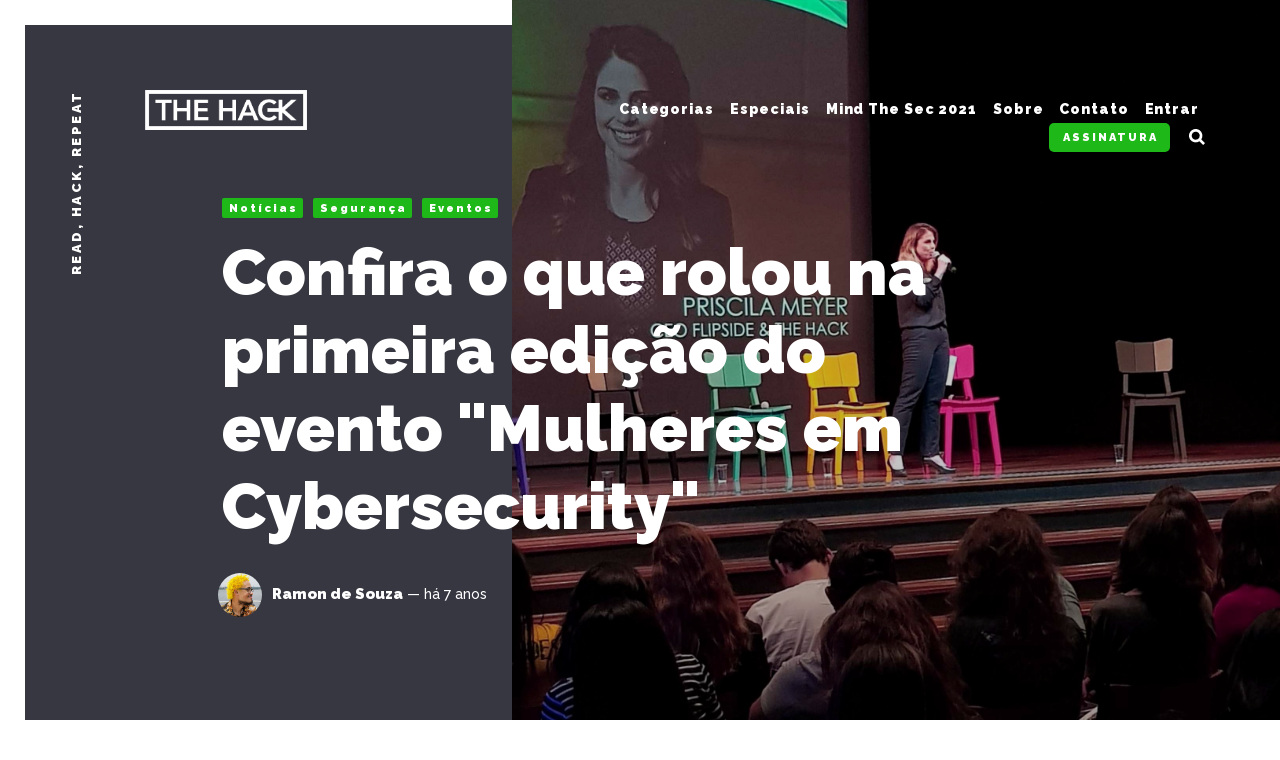

--- FILE ---
content_type: text/html; charset=utf-8
request_url: https://thehack.com.br/confira-o-que-rolou-na-primeira-edicao-do-evento-mulheres-em-cybersecurity/
body_size: 13331
content:
<!DOCTYPE html>
<html lang="pt">
	<head>
		<meta charset="utf-8">
		<meta http-equiv="X-UA-Compatible" content="IE=edge">
		<title>Confira o que rolou no evento &quot;Mulheres em Cybersecurity&quot;</title>
		<meta name="HandheldFriendly" content="True">
		<meta name="viewport" content="width=device-width, initial-scale=1">
		<link rel="preconnect" href="https://fonts.gstatic.com">
<link href="https://fonts.googleapis.com/css2?family=Raleway:ital,wght@0,500;0,700;0,900;1,500;1,700;1,900&display=swap" rel="stylesheet">		<link rel="stylesheet" type="text/css" href="https://thehack.com.br/assets/css/screen.css?v=9eb5ae4b4f">
		<meta name="description" content="No dia 18 de junho, profissionais inspiradoras se reuniram para dar detalhes sobre suas trajetórias profissionais.">
    <link rel="icon" href="https://thehack.com.br/content/images/size/w256h256/2021/08/favicon.png" type="image/png">
    <link rel="canonical" href="https://thehack.com.br/confira-o-que-rolou-na-primeira-edicao-do-evento-mulheres-em-cybersecurity/">
    <meta name="referrer" content="no-referrer-when-downgrade">
    
    <meta property="og:site_name" content="The Hack">
    <meta property="og:type" content="article">
    <meta property="og:title" content="Confira o que rolou no evento &quot;Mulheres em Cybersecurity&quot;">
    <meta property="og:description" content="No dia 18 de junho, profissionais inspiradoras se reuniram para dar detalhes sobre suas trajetórias profissionais.">
    <meta property="og:url" content="https://thehack.com.br/confira-o-que-rolou-na-primeira-edicao-do-evento-mulheres-em-cybersecurity/">
    <meta property="og:image" content="https://thehack.com.br/content/images/size/w1200/2019/06/FOTOCAPA.jpg">
    <meta property="article:published_time" content="2019-06-24T09:00:00.000Z">
    <meta property="article:modified_time" content="2019-06-24T13:22:58.000Z">
    <meta property="article:tag" content="Notícias">
    <meta property="article:tag" content="Segurança">
    <meta property="article:tag" content="Eventos">
    
    <meta property="article:publisher" content="https://www.facebook.com/thehackbr">
    <meta property="article:author" content="https://www.facebook.com/ramonsouzajornalista">
    <meta name="twitter:card" content="summary_large_image">
    <meta name="twitter:title" content="Confira o que rolou no evento &quot;Mulheres em Cybersecurity&quot;">
    <meta name="twitter:description" content="No dia 18 de junho, profissionais inspiradoras se reuniram para dar detalhes sobre suas trajetórias profissionais.">
    <meta name="twitter:url" content="https://thehack.com.br/confira-o-que-rolou-na-primeira-edicao-do-evento-mulheres-em-cybersecurity/">
    <meta name="twitter:image" content="https://thehack.com.br/content/images/size/w1200/2019/06/FOTOCAPA.jpg">
    <meta name="twitter:label1" content="Written by">
    <meta name="twitter:data1" content="Ramon de Souza">
    <meta name="twitter:label2" content="Filed under">
    <meta name="twitter:data2" content="Notícias, Segurança, Eventos">
    <meta name="twitter:site" content="@thehackbr">
    <meta name="twitter:creator" content="@Ramon_Rain">
    <meta property="og:image:width" content="1200">
    <meta property="og:image:height" content="1650">
    
    <script type="application/ld+json">
{
    "@context": "https://schema.org",
    "@type": "Article",
    "publisher": {
        "@type": "Organization",
        "name": "The Hack",
        "url": "https://thehack.com.br/",
        "logo": {
            "@type": "ImageObject",
            "url": "https://thehack.com.br/content/images/2021/08/thehack-logorgb4.png"
        }
    },
    "author": {
        "@type": "Person",
        "name": "Ramon de Souza",
        "image": {
            "@type": "ImageObject",
            "url": "https://thehack.com.br/content/images/2021/03/62d9c754-583a-447b-bb59-06510178b922.jpg",
            "width": 640,
            "height": 640
        },
        "url": "https://thehack.com.br/author/ramon-souza/",
        "sameAs": [
            "https://www.linkedin.com/in/ramonsouza94/",
            "https://www.facebook.com/ramonsouzajornalista",
            "https://x.com/Ramon_Rain"
        ]
    },
    "headline": "Confira o que rolou no evento &quot;Mulheres em Cybersecurity&quot;",
    "url": "https://thehack.com.br/confira-o-que-rolou-na-primeira-edicao-do-evento-mulheres-em-cybersecurity/",
    "datePublished": "2019-06-24T09:00:00.000Z",
    "dateModified": "2019-06-24T13:22:58.000Z",
    "image": {
        "@type": "ImageObject",
        "url": "https://thehack.com.br/content/images/size/w1200/2019/06/FOTOCAPA.jpg",
        "width": 1200,
        "height": 1650
    },
    "keywords": "Notícias, Segurança, Eventos",
    "description": "No dia 18 de junho, profissionais inspiradoras se reuniram para dar detalhes sobre suas trajetórias profissionais.",
    "mainEntityOfPage": "https://thehack.com.br/confira-o-que-rolou-na-primeira-edicao-do-evento-mulheres-em-cybersecurity/"
}
    </script>

    <meta name="generator" content="Ghost 6.12">
    <link rel="alternate" type="application/rss+xml" title="The Hack" href="https://thehack.com.br/rss/">
    <script defer src="https://cdn.jsdelivr.net/ghost/portal@~2.56/umd/portal.min.js" data-i18n="true" data-ghost="https://thehack.com.br/" data-key="93eba4203b0b5b91f3a11175ae" data-api="https://thehack.ghost.io/ghost/api/content/" data-locale="pt" crossorigin="anonymous"></script><style id="gh-members-styles">.gh-post-upgrade-cta-content,
.gh-post-upgrade-cta {
    display: flex;
    flex-direction: column;
    align-items: center;
    font-family: -apple-system, BlinkMacSystemFont, 'Segoe UI', Roboto, Oxygen, Ubuntu, Cantarell, 'Open Sans', 'Helvetica Neue', sans-serif;
    text-align: center;
    width: 100%;
    color: #ffffff;
    font-size: 16px;
}

.gh-post-upgrade-cta-content {
    border-radius: 8px;
    padding: 40px 4vw;
}

.gh-post-upgrade-cta h2 {
    color: #ffffff;
    font-size: 28px;
    letter-spacing: -0.2px;
    margin: 0;
    padding: 0;
}

.gh-post-upgrade-cta p {
    margin: 20px 0 0;
    padding: 0;
}

.gh-post-upgrade-cta small {
    font-size: 16px;
    letter-spacing: -0.2px;
}

.gh-post-upgrade-cta a {
    color: #ffffff;
    cursor: pointer;
    font-weight: 500;
    box-shadow: none;
    text-decoration: underline;
}

.gh-post-upgrade-cta a:hover {
    color: #ffffff;
    opacity: 0.8;
    box-shadow: none;
    text-decoration: underline;
}

.gh-post-upgrade-cta a.gh-btn {
    display: block;
    background: #ffffff;
    text-decoration: none;
    margin: 28px 0 0;
    padding: 8px 18px;
    border-radius: 4px;
    font-size: 16px;
    font-weight: 600;
}

.gh-post-upgrade-cta a.gh-btn:hover {
    opacity: 0.92;
}</style>
    <script defer src="https://cdn.jsdelivr.net/ghost/sodo-search@~1.8/umd/sodo-search.min.js" data-key="93eba4203b0b5b91f3a11175ae" data-styles="https://cdn.jsdelivr.net/ghost/sodo-search@~1.8/umd/main.css" data-sodo-search="https://thehack.ghost.io/" data-locale="pt" crossorigin="anonymous"></script>
    
    <link href="https://thehack.com.br/webmentions/receive/" rel="webmention">
    <script defer src="/public/cards.min.js?v=9eb5ae4b4f"></script>
    <link rel="stylesheet" type="text/css" href="/public/cards.min.css?v=9eb5ae4b4f">
    <script defer src="/public/member-attribution.min.js?v=9eb5ae4b4f"></script>
    <script defer src="/public/ghost-stats.min.js?v=9eb5ae4b4f" data-stringify-payload="false" data-datasource="analytics_events" data-storage="localStorage" data-host="https://thehack.com.br/.ghost/analytics/api/v1/page_hit"  tb_site_uuid="0e24e152-e542-43b5-bf00-c117735fa4a6" tb_post_uuid="e1f2dfe7-aa5d-4a04-b348-f637a7b1ed9d" tb_post_type="post" tb_member_uuid="undefined" tb_member_status="undefined"></script><style>:root {--ghost-accent-color: #15171A;}</style>
    <!-- Global site tag (gtag.js) - Google Analytics -->
<script async src="https://www.googletagmanager.com/gtag/js?id=UA-117578991-1"></script>
<script>
 window.dataLayer = window.dataLayer || [];
 function gtag(){dataLayer.push(arguments);}
 gtag('js', new Date());

 gtag('config', 'UA-117578991-1');
</script>

<meta name="google-site-verification" content="aRqlM_AAm59N3ZQw7-YE8mNsF5AY4CB_nsGqCPqoJz0" />
	</head>
	<body class="post-template tag-noticias tag-seguranca tag-eventos tag-hash-post-detail-green">
		<div class="blog-overlay">
			<div class="section-blog-wrap hash-blog-dark hash-blog-gray hash-post-black hash-post-dark hash-post-dark-indigo hash-post-detail-black hash-post-detail-blue hash-post-detail-dark hash-post-detail-gold hash-post-detail-gray hash-post-detail-green hash-post-detail-grey hash-post-detail-indigo hash-post-detail-pink hash-post-detail-purple hash-post-detail-red hash-post-detail-violet hash-post-detail-white hash-post-detail-yellow hash-post-violet">
				<div class="section-blog-content">
					
					<div class="blog-description">Read, hack, repeat</div>
<div class="header-logo">
	<div class="is-logo"><a href="https://thehack.com.br"><img src="https://thehack.com.br/content/images/2021/08/thehack-logorgb4.png" alt="The Hack"></a></div></div>
<div class="header-nav">
	<label for="toggle" class="nav-label blog-detail-dot"></label>
	<input type="checkbox" id="toggle">
	<div class="nav-mobile">
		<nav>
			<ul>
				<li>
	<a href="https://thehack.com.br/categorias/">Categorias<span class="blog-nav-dot blog-detail-dot"></span></a>
</li>
<li>
	<a href="https://thehack.com.br/tag/especiais/">Especiais<span class="blog-nav-dot blog-detail-dot"></span></a>
</li>
<li>
	<a href="https://thehack.com.br/tag/mts21/">Mind The Sec 2021<span class="blog-nav-dot blog-detail-dot"></span></a>
</li>
<li>
	<a href="https://thehack.com.br/sobre/">Sobre<span class="blog-nav-dot blog-detail-dot"></span></a>
</li>
<li>
	<a href="https://thehack.com.br/contato/">Contato<span class="blog-nav-dot blog-detail-dot"></span></a>
</li>

				<li><a class="members-signin" href="https://thehack.com.br/signin/">Entrar<span class="blog-nav-dot blog-detail-dot"></span></a></li>
<li><a class="members-signup blog-detail-bg" href="https://thehack.com.br/membership/">Assinatura</a></li>
				<li class="search-open"><span>Pesquisar</span><svg role="img" viewBox="0 0 24 24" xmlns="http://www.w3.org/2000/svg"><path d="M18.420346,15.5800244 L24,21.1596784 L21.1596784,24 L15.5800244,18.420346 C13.9925104,19.4717887 12.088789,20.0841064 10.0420532,20.0841064 C4.49598037,20.0841064 0,15.5881261 0,10.0420532 C0,4.49598037 4.49598037,0 10.0420532,0 C15.5881261,0 20.0841064,4.49598037 20.0841064,10.0420532 C20.0841064,12.088789 19.4717887,13.9925104 18.420346,15.5800244 Z M10.0420532,16.0672851 C13.3696969,16.0672851 16.0672851,13.3696969 16.0672851,10.0420532 C16.0672851,6.71440951 13.3696969,4.01682129 10.0420532,4.01682129 C6.71440951,4.01682129 4.01682129,6.71440951 4.01682129,10.0420532 C4.01682129,13.3696969 6.71440951,16.0672851 10.0420532,16.0672851 Z"/></svg></li>			</ul>
		</nav>
	</div>
</div>
					<article class="section-post">
	<div class="section-post-title">
		<div class="post-title-image blog-image" style="background-image: url(https://thehack.com.br/content/images/2019/06/FOTOCAPA.jpg)"></div>
		<div class="post-title-wrap blog-flex">
			<div class="post-title-content">
				<div class="blog-tags-wrap">
					<a class="blog-tags blog-tag blog-detail-bg" href="/tag/noticias/">Notícias</a>
					<a class="blog-tags blog-tag blog-detail-bg" href="/tag/seguranca/">Segurança</a>
					<a class="blog-tags blog-tag blog-detail-bg" href="/tag/eventos/">Eventos</a>
				</div>
				<h1>Confira o que rolou na primeira edição do evento &quot;Mulheres em Cybersecurity&quot;</h1>
				<div class="blog-meta blog-flex">
					<a href="/author/ramon-souza/" class="blog-profile-image" style="background-image: url(https://thehack.com.br/content/images/2021/03/62d9c754-583a-447b-bb59-06510178b922.jpg)"></a>
					<div class="meta-author-wrap">
						<a href="/author/ramon-souza/">Ramon de Souza</a>
						<time datetime="2019-06-24">— há 7 anos</time>
					</div>
				</div>
			</div>
		</div>
	</div>
	<div class="section-post-content blog-detail-post blog-detail-hover">
		<p><em><strong>Texto por Vitória Mendes.</strong></em></p><p>Já não é novidade alguma que, apesar das melhorias, o mercado de trabalho como um todo carece de diversidade e representatividade feminina. Pensando nisso, a Microsoft convidou a The Hack para que, juntas, organizássemos um evento que trouxesse profissionais mulheres da área de segurança da informação para compartilharem com o público detalhes sobre suas carreiras e visões de mercado. <strong>"Se saírem do evento apaixonadas ou ao menos interessadas por cybersecurity, o evento terá sido um sucesso”</strong>, afirmou Nycholas Szucko, diretor SOLA de cybersecurity na Microsoft e líder do projeto.</p><p>O início do credenciamento estava marcado para às 18h, mas antes disso já tinha gente chegando e a ansiedade do time estava a mil. Jovens estudantes, profissionais técnicos e experientes profissionais C-level se misturavam no <em>foyer</em> de entrada — coisa linda de se ver. Pessoas se conhecendo, amigos se encontrando e o <em>networking</em> rolando.</p><figure class="kg-card kg-image-card kg-card-hascaption"><img src="https://thehack.com.br/content/images/2019/06/FOTOPUBLICO.jpg" class="kg-image" alt loading="lazy"><figcaption><em>(Divulgação: The Hack)</em></figcaption></figure><p>Pontualmente, às 19h30, todos entraram na sala do auditório, onde foram recebidos com a mensagem de abertura do Nycholas, que falou sobre a ideia do evento. Ao final da mensagem, ele passou a palavra para Paula Bellizia.</p><p>Cheia de carisma, Paula contou sua trajetória no mercado, os desafios que enfrentou e como foi tomar a decisão de, em 2013, após 10 anos na empresa, deixar a Microsoft. "Foi a decisão mais difícil da minha vida e também foi a melhor", comentou.</p><figure class="kg-card kg-image-card kg-card-hascaption"><img src="https://thehack.com.br/content/images/2019/06/FOTOPAULA.jpg" class="kg-image" alt loading="lazy"><figcaption><em>(Divulgação: The Hack)</em></figcaption></figure><p>Apesar de se identificar com a companhia e ter o sonho de ser presidente dela um dia, Paula sentia que precisava conhecer mais o mercado e expandir sua visão de negócios. Nesse intervalo, passou pelo Facebook e pela Apple, até que em 2015 foi convidada a retornar para a Microsoft, onde se tornou vice-presidente LATAM. Foram 15 minutos de palestra, daquelas que poderiam durar um dia inteiro, de tão enriquecedora!</p><p>Em seguida, foi a vez da Priscila Meyer subir ao palco, para falar um pouco sobre a Flipside (onde é sócia-fundadora e CEO) e dar introdução aos dois painéis que rolariam durante a noite. Os painéis foram mediados por Nycholas e Priscila. Do primeiro, participaram Carolina Bozza (country manager, CyberArk), Suzana Strauch (head of fraud prevention, TIM), Ammina Rachid (coordenadora de segurança da informação, Riachuelo) e Caroline Fortunato (client technical professional, IBM).</p><figure class="kg-card kg-image-card kg-card-hascaption"><img src="https://thehack.com.br/content/images/2019/06/FOTOPAINEL1.jpg" class="kg-image" alt loading="lazy"><figcaption><em>(Divulgação: The Hack)</em></figcaption></figure><p>Do segundo, participaram: Kemily Boff (marketing Manager, CYLK Technologing), Priscila Viana (cybersecurity specialist), Marinês Ritzel (VP of sales and customer success, Ionate) e Daniela Vieira (head of quality engineering, C6).</p><figure class="kg-card kg-image-card kg-card-hascaption"><img src="https://thehack.com.br/content/images/2019/06/FOTOPAINEL2.jpg" class="kg-image" alt loading="lazy"><figcaption><em>(Divulgação: The Hack)</em></figcaption></figure><p>Entre os dois painéis, Kemily apresentou o case da Boa Vista SCPC, onde Leandro Ribeiro (information security officer) montou uma equipe de segurança majoritariamente feminina. Ele deu dicas para quem quer entrar na área, incluindo ter atitude e não ter medo de se desenvolver.</p><p>A noite foi regada de inspiração. Ouvimos histórias de quem queria fazer economia e se tornou country manager de uma empresa de segurança, histórias de quem foi agricultora na infância e se tornou VP de vendas... E, é claro, tivemos a participação do público com perguntas e muitos <em>feedbacks</em> positivos.</p><figure class="kg-card kg-image-card kg-card-hascaption"><img src="https://thehack.com.br/content/images/2019/06/FOTOMENINA.jpg" class="kg-image" alt loading="lazy"><figcaption><em>(Divulgação: The Hack)</em></figcaption></figure><p>Ao fim do evento, os 150 participantes saíram com pelo menos uma certeza: você pode chegar aonde você quiser!  E, levando em consideração os pontos colocados por Nycholas (na frase que destacamos lá no primeiro parágrafo) acho que podemos dizer que o evento foi um sucesso.</p><p>Não conseguiu participar desse evento? Ou participou e já quer mais? A notícia boa é que devem rolar outras edições. Fiquem atentos aqui!</p><p></p><p></p><p></p><p></p><p></p><p></p><p></p><p></p><p></p><p></p>
		<div class="post-share">
	<span class="label">Compartilhar</span><span class="hyphen"> — </span>
	<a href="https://twitter.com/intent/tweet?text=Confira%20o%20que%20rolou%20na%20primeira%20edi%C3%A7%C3%A3o%20do%20evento%20%22Mulheres%20em%20Cybersecurity%22&amp;url=https://thehack.com.br/confira-o-que-rolou-na-primeira-edicao-do-evento-mulheres-em-cybersecurity/" target="_blank" rel="noopener">twitter</a><span>/</span>
	<a href="https://www.facebook.com/sharer/sharer.php?u=https://thehack.com.br/confira-o-que-rolou-na-primeira-edicao-do-evento-mulheres-em-cybersecurity/" target="_blank" rel="noopener">facebook</a><span>/</span>
	<a class="copy-link" id="copy" data-clipboard-target="#link-value">Copiar link</a>
	<svg role="img" viewBox="0 0 24 24" xmlns="http://www.w3.org/2000/svg"><path d="M12,-3.55271368e-15 C18.6272727,-3.55271368e-15 24,5.37245455 24,12 C24,18.6275455 18.6272727,24 12,24 C5.37272727,24 1.77635684e-15,18.6275455 1.77635684e-15,12 C1.77635684e-15,5.37245455 5.37272727,-3.55271368e-15 12,-3.55271368e-15 Z M16.8608697,6.8223193 L10.2230565,13.4596632 L7.56849443,10.8051011 C6.83539224,10.0719989 5.64703453,10.0719989 4.91346301,10.8051011 C4.18036082,11.5382033 4.18036082,12.7270303 4.91346301,13.4606019 L8.89530614,17.441037 C9.62840833,18.1741392 10.8177047,18.1741392 11.5503376,17.441037 L19.5154318,9.47641206 C20.248534,8.74330987 20.2494727,7.55495216 19.5159012,6.82138063 C18.7832683,6.08968645 17.5939719,6.08968645 16.8608697,6.8223193 Z" id="Combined-Shape"></path></svg><input type="text" value="https://thehack.com.br/confira-o-que-rolou-na-primeira-edicao-do-evento-mulheres-em-cybersecurity/" id="link-value">
</div>	</div>
</article>
<aside class="section-prevnext" id="prevnext">
    <div class="prevnext-wrap blog-flex">
        <a href="/problemas-no-cloudflare-derruba-boa-parte-da-internet-nesta-segunda-feira-24/" class="prev-post blog-flex">
            <section>
                <h5>Post recente</h5>
                <h3>Problemas no Cloudflare derrubam boa parte da internet nesta segunda-feira (24)</h3>
            </section>
        </a>
        <a href="/ola-bini-sai-da-prisao-mas-nao-podera-sair-do-equador/" class="next-post blog-flex">
            <section>
                <h5>Post antigo</h5>
                <h3>Ola Bini sai da prisão, mas não poderá sair do Equador</h3>
            </section>
        </a>
    </div>
</aside>

				</div>
				<footer class="section-footer">
	<div class="footer-subscribe blog-flex blog-detail-subscribe">
	<h3 class="blog-detail-hover"><a href='https://thehack.com.br/subscribe/'>Inscreva-se</a> para receber notificações.</h3>
	<svg role="img" viewBox="0 0 97 99" xmlns="http://www.w3.org/2000/svg"><g stroke="none" stroke-width="1" fill="none" fill-rule="evenodd"><g transform="translate(0.000000, 3.000000)"><rect class="background" x="0" y="25" width="71" height="71" rx="4"></rect><path d="M36,56 L80,56 C80.5522847,56 81,56.4477153 81,57 L81,61 C81,61.5522847 80.5522847,62 80,62 L36,62 C35.4477153,62 35,61.5522847 35,61 L35,57 C35,56.4477153 35.4477153,56 36,56 Z" class="blog-detail-svg"></path><rect class="blog-detail-svg" x="35" y="44" width="46" height="6" rx="1"></rect><rect class="blog-detail-svg" x="54" y="32" width="27" height="6" rx="1"></rect><polygon class="stroke" stroke-width="6" points="39.125 14 94 14 94 76 20 76 20 32.875"></polygon><polyline class="stroke" stroke-width="6" points="20 33 20 16.875 36.125 0 87 0 87 14.375"></polyline><path d="M21.5588235,34 L39.4411765,34" class="stroke" stroke-width="6" stroke-linecap="square"></path><path d="M39.5,33.4411765 L39.5,15.5239311" class="stroke" stroke-width="6" stroke-linecap="square"></path></g></g></svg></div>
	<div class="footer-nav">
		<nav>
			<ul>
				<li>
	<a href="https://thehack.com.br/sobre/">Sobre<span class="blog-nav-dot blog-detail-dot"></span></a>
</li>
<li>
	<a href="https://thehack.com.br/contato/">Contato<span class="blog-nav-dot blog-detail-dot"></span></a>
</li>
<li>
	<a href="https://thehack.com.br/termos-de-uso/">Termos de Uso<span class="blog-nav-dot blog-detail-dot"></span></a>
</li>
<li>
	<a href="https://thehack.com.br/politica-de-privacidade/">Política de Privacidade<span class="blog-nav-dot blog-detail-dot"></span></a>
</li>

			</ul>
		</nav>
	</div>
	<div class="footer-social blog-detail-svg">
		<a href="https://www.facebook.com/thehackbr"><svg role="img" viewBox="0 0 24 24" xmlns="http://www.w3.org/2000/svg"><path d="M23.9981 11.9991C23.9981 5.37216 18.626 0 11.9991 0C5.37216 0 0 5.37216 0 11.9991C0 17.9882 4.38789 22.9522 10.1242 23.8524V15.4676H7.07758V11.9991H10.1242V9.35553C10.1242 6.34826 11.9156 4.68714 14.6564 4.68714C15.9692 4.68714 17.3424 4.92149 17.3424 4.92149V7.87439H15.8294C14.3388 7.87439 13.8739 8.79933 13.8739 9.74824V11.9991H17.2018L16.6698 15.4676H13.8739V23.8524C19.6103 22.9522 23.9981 17.9882 23.9981 11.9991Z"/></svg></a>
		<a href="https://x.com/thehackbr"><svg role="img" viewBox="0 0 24 24" xmlns="http://www.w3.org/2000/svg"><path d="M23.954 4.569c-.885.389-1.83.654-2.825.775 1.014-.611 1.794-1.574 2.163-2.723-.951.555-2.005.959-3.127 1.184-.896-.959-2.173-1.559-3.591-1.559-2.717 0-4.92 2.203-4.92 4.917 0 .39.045.765.127 1.124C7.691 8.094 4.066 6.13 1.64 3.161c-.427.722-.666 1.561-.666 2.475 0 1.71.87 3.213 2.188 4.096-.807-.026-1.566-.248-2.228-.616v.061c0 2.385 1.693 4.374 3.946 4.827-.413.111-.849.171-1.296.171-.314 0-.615-.03-.916-.086.631 1.953 2.445 3.377 4.604 3.417-1.68 1.319-3.809 2.105-6.102 2.105-.39 0-.779-.023-1.17-.067 2.189 1.394 4.768 2.209 7.557 2.209 9.054 0 13.999-7.496 13.999-13.986 0-.209 0-.42-.015-.63.961-.689 1.8-1.56 2.46-2.548l-.047-.02z"/></svg></a>
		

	</div>
	<div class="footer-copyright">
		<span>&copy; 2026 <a href="https://thehack.com.br">The Hack</a>.</span> Todos os direitos reservados!.
		Publicado com <a href="https://ghost.org">Ghost</a>.
	</div>
</footer>			</div>
			<div id="notifications" class="global-notification">
	<div class="subscribe">You’ve successfully subscribed to The Hack</div>
	<div class="signin">Welcome back! You’ve successfully signed in.</div>
	<div class="signup">Great! You’ve successfully signed up.</div>
	<div class="expired">Your link has expired</div>
	<div class="checkout-success">Success! Check your email for magic link to sign-in.</div>
</div>
		</div>
		<div class="search-overlay"></div>
		<div class="section-search hash-blog-dark hash-blog-gray hash-post-black hash-post-dark hash-post-dark-indigo hash-post-detail-black hash-post-detail-blue hash-post-detail-dark hash-post-detail-gold hash-post-detail-gray hash-post-detail-green hash-post-detail-grey hash-post-detail-indigo hash-post-detail-pink hash-post-detail-purple hash-post-detail-red hash-post-detail-violet hash-post-detail-white hash-post-detail-yellow hash-post-violet" id="search">
	<div class="search-close"><svg role="img" viewBox="0 0 24 24" xmlns="http://www.w3.org/2000/svg"><path d="M15.4285714,12 L24,20.5714286 L20.5714286,24 L12,15.4285714 L3.42857143,24 L3.55271368e-15,20.5714286 L8.57142857,12 L5.32907052e-15,3.42857143 L3.42857143,3.55271368e-15 L12,8.57142857 L20.5714286,3.55271368e-15 L24,3.42857143 L15.4285714,12 Z"/></svg></div>
	<div class="search-wrap">
		<div class="search-content">
			<form class="search-form" onsubmit="return false">
				<input type="text" class="search-input" placeholder="Digite suas palavras-chave">
				<span class="search-input-line"></span>
			</form>
			<div class="search-meta">
				<span class="search-info-wrap">Por favor insira pelo menos 3 caracteres</span>
				<span class="search-counter-wrap hide">
					<span class="counter-results">0</span>
				Resultados da busca!</span>
			</div>
			<div class="search-results">
			</div>
			<div class="search-suggestion">
				<div class="search-suggestion-tags blog-tags-wrap">
	<h3>Podemos sugerir uma tag?</h3>
	<a class="blog-tags blog-tag blog-detail-bg" href="/tag/noticias/">Notícias</a>
	<a class="blog-tags blog-tag blog-detail-bg" href="/tag/especiais/">Especiais</a>
	<a class="blog-tags blog-tag blog-detail-bg" href="/tag/vazamentos/">Vazamentos</a>
	<a class="blog-tags blog-tag blog-detail-bg" href="/tag/corporativo/">Corporativo</a>
	<a class="blog-tags blog-tag blog-detail-bg" href="/tag/seguranca/">Segurança</a>
	<a class="blog-tags blog-tag blog-detail-bg" href="/tag/vulnerabilidades/">Vulnerabilidades</a>
	<a class="blog-tags blog-tag blog-detail-bg" href="/tag/malwares/">Malwares</a>
	<a class="blog-tags blog-tag blog-detail-bg" href="/tag/curiosidades/">Curiosidades</a>
	<a class="blog-tags blog-tag blog-detail-bg" href="/tag/privacidade/">Privacidade</a>
	<a class="blog-tags blog-tag blog-detail-bg" href="/tag/golpes/">Golpes</a>
	<a class="blog-tags blog-tag blog-detail-bg" href="/tag/tecnologia/">Tecnologia</a>
	<a class="blog-tags blog-tag blog-detail-bg" href="/tag/legislacao/">Legislação</a>
	<a class="blog-tags blog-tag blog-detail-bg" href="/tag/espionagem/">Espionagem</a>
	<a class="blog-tags blog-tag blog-detail-bg" href="/tag/covid19/">COVID-19</a>
	<a class="blog-tags blog-tag blog-detail-bg" href="/tag/eventos/">Eventos</a>
	<a class="blog-tags blog-tag blog-detail-bg" href="/tag/hacking/">Hacking</a>
	<a class="blog-tags blog-tag blog-detail-bg" href="/tag/politica/">Política</a>
	<a class="blog-tags blog-tag blog-detail-bg" href="/tag/software/">Software</a>
	<a class="blog-tags blog-tag blog-detail-bg" href="/tag/mts21/">Mind The Sec 2021</a>
	<a class="blog-tags blog-tag blog-detail-bg" href="/tag/blockchain/">Blockchain</a>
</div>
				<div class="search-suggestion-authors blog-tags-wrap">
	<h3>Podemos sugerir um autor?</h3>
	<a class="blog-tags blog-tag blog-detail-bg" href="/author/ramon-souza/">Ramon de Souza</a>
	<a class="blog-tags blog-tag blog-detail-bg" href="/author/guilherme-petry/">Guilherme Petry</a>
	<a class="blog-tags blog-tag blog-detail-bg" href="/author/t0ny_montana/">T0ny_Montana</a>
</div>
			</div>
		</div>
	</div>
</div>
<script>
var searchPublished = 'Publicado',
	searchHost = 'https://thehack.com.br',
	searchKey = "Your Content API Key paste here - between the quotation marks",
	searchAPI = searchHost+'/ghost/api/v4/content/posts/?key='+searchKey+'&limit=all&fields=url,title,published_at,custom_excerpt,visibility,html'
</script>
		<script src="https://thehack.com.br/assets/js/post.js?v=9eb5ae4b4f"></script>
		<script>
const navLabel = document.querySelector(".nav-label");
      navLabel && navLabel.addEventListener("click", function() {
      navLabel.classList.toggle("is-active")
})
</script>

		<script>
/* Fuse.js
   –––––––––––––––––––––––––––––––––––––––––––––––––––– 
   Version : 3.3.0
   Website : fuse.js
   Repo    : github.com/krisk/fuse
   Author  : Kirollos Risk
   License : Apache License 2.0
   –––––––––––––––––––––––––––––––––––––––––––––––––––– */
!function(e,t){"object"==typeof exports&&"object"==typeof module?module.exports=t():"function"==typeof define&&define.amd?define("Fuse",[],t):"object"==typeof exports?exports.Fuse=t():e.Fuse=t()}(this,function(){return function(e){function t(n){if(r[n])return r[n].exports;var o=r[n]={i:n,l:!1,exports:{}};return e[n].call(o.exports,o,o.exports,t),o.l=!0,o.exports}var r={};return t.m=e,t.c=r,t.i=function(e){return e},t.d=function(e,r,n){t.o(e,r)||Object.defineProperty(e,r,{configurable:!1,enumerable:!0,get:n})},t.n=function(e){var r=e&&e.__esModule?function(){return e.default}:function(){return e};return t.d(r,"a",r),r},t.o=function(e,t){return Object.prototype.hasOwnProperty.call(e,t)},t.p="",t(t.s=8)}([function(e,t,r){"use strict";e.exports=function(e){return Array.isArray?Array.isArray(e):"[object Array]"===Object.prototype.toString.call(e)}},function(e,t,r){"use strict";function n(e,t){if(!(e instanceof t))throw new TypeError("Cannot call a class as a function")}var o=function(){function e(e,t){for(var r=0;r<t.length;r++){var n=t[r];n.enumerable=n.enumerable||!1,n.configurable=!0,"value"in n&&(n.writable=!0),Object.defineProperty(e,n.key,n)}}return function(t,r,n){return r&&e(t.prototype,r),n&&e(t,n),t}}(),i=r(5),a=r(7),s=r(4),c=function(){function e(t,r){var o=r.location,i=void 0===o?0:o,a=r.distance,c=void 0===a?100:a,h=r.threshold,l=void 0===h?.6:h,u=r.maxPatternLength,f=void 0===u?32:u,d=r.isCaseSensitive,v=void 0!==d&&d,p=r.tokenSeparator,g=void 0===p?/ +/g:p,y=r.findAllMatches,m=void 0!==y&&y,k=r.minMatchCharLength,x=void 0===k?1:k;n(this,e),this.options={location:i,distance:c,threshold:l,maxPatternLength:f,isCaseSensitive:v,tokenSeparator:g,findAllMatches:m,minMatchCharLength:x},this.pattern=this.options.isCaseSensitive?t:t.toLowerCase(),this.pattern.length<=f&&(this.patternAlphabet=s(this.pattern))}return o(e,[{key:"search",value:function(e){if(this.options.isCaseSensitive||(e=e.toLowerCase()),this.pattern===e)return{isMatch:!0,score:0,matchedIndices:[[0,e.length-1]]};var t=this.options,r=t.maxPatternLength,n=t.tokenSeparator;if(this.pattern.length>r)return i(e,this.pattern,n);var o=this.options,s=o.location,c=o.distance,h=o.threshold,l=o.findAllMatches,u=o.minMatchCharLength;return a(e,this.pattern,this.patternAlphabet,{location:s,distance:c,threshold:h,findAllMatches:l,minMatchCharLength:u})}}]),e}();e.exports=c},function(e,t,r){"use strict";var n=r(0),o=function e(t,r,o){if(r){var i=r.indexOf("."),a=r,s=null;-1!==i&&(a=r.slice(0,i),s=r.slice(i+1));var c=t[a];if(null!==c&&void 0!==c)if(s||"string"!=typeof c&&"number"!=typeof c)if(n(c))for(var h=0,l=c.length;h<l;h+=1)e(c[h],s,o);else s&&e(c,s,o);else o.push(c.toString())}else o.push(t);return o};e.exports=function(e,t){return o(e,t,[])}},function(e,t,r){"use strict";e.exports=function(){for(var e=arguments.length>0&&void 0!==arguments[0]?arguments[0]:[],t=arguments.length>1&&void 0!==arguments[1]?arguments[1]:1,r=[],n=-1,o=-1,i=0,a=e.length;i<a;i+=1){var s=e[i];s&&-1===n?n=i:s||-1===n||(o=i-1,o-n+1>=t&&r.push([n,o]),n=-1)}return e[i-1]&&i-n>=t&&r.push([n,i-1]),r}},function(e,t,r){"use strict";e.exports=function(e){for(var t={},r=e.length,n=0;n<r;n+=1)t[e.charAt(n)]=0;for(var o=0;o<r;o+=1)t[e.charAt(o)]|=1<<r-o-1;return t}},function(e,t,r){"use strict";e.exports=function(e,t){var r=arguments.length>2&&void 0!==arguments[2]?arguments[2]:/ +/g,n=new RegExp(t.replace(/[\-\[\]\/\{\}\(\)\*\+\?\.\\\^\$\|]/g,"\\$&").replace(r,"|")),o=e.match(n),i=!!o,a=[];if(i)for(var s=0,c=o.length;s<c;s+=1){var h=o[s];a.push([e.indexOf(h),h.length-1])}return{score:i?.5:1,isMatch:i,matchedIndices:a}}},function(e,t,r){"use strict";e.exports=function(e,t){var r=t.errors,n=void 0===r?0:r,o=t.currentLocation,i=void 0===o?0:o,a=t.expectedLocation,s=void 0===a?0:a,c=t.distance,h=void 0===c?100:c,l=n/e.length,u=Math.abs(s-i);return h?l+u/h:u?1:l}},function(e,t,r){"use strict";var n=r(6),o=r(3);e.exports=function(e,t,r,i){for(var a=i.location,s=void 0===a?0:a,c=i.distance,h=void 0===c?100:c,l=i.threshold,u=void 0===l?.6:l,f=i.findAllMatches,d=void 0!==f&&f,v=i.minMatchCharLength,p=void 0===v?1:v,g=s,y=e.length,m=u,k=e.indexOf(t,g),x=t.length,S=[],M=0;M<y;M+=1)S[M]=0;if(-1!==k){var b=n(t,{errors:0,currentLocation:k,expectedLocation:g,distance:h});if(m=Math.min(b,m),-1!==(k=e.lastIndexOf(t,g+x))){var _=n(t,{errors:0,currentLocation:k,expectedLocation:g,distance:h});m=Math.min(_,m)}}k=-1;for(var L=[],w=1,A=x+y,C=1<<x-1,I=0;I<x;I+=1){for(var O=0,F=A;O<F;){n(t,{errors:I,currentLocation:g+F,expectedLocation:g,distance:h})<=m?O=F:A=F,F=Math.floor((A-O)/2+O)}A=F;var P=Math.max(1,g-F+1),j=d?y:Math.min(g+F,y)+x,z=Array(j+2);z[j+1]=(1<<I)-1;for(var T=j;T>=P;T-=1){var E=T-1,K=r[e.charAt(E)];if(K&&(S[E]=1),z[T]=(z[T+1]<<1|1)&K,0!==I&&(z[T]|=(L[T+1]|L[T])<<1|1|L[T+1]),z[T]&C&&(w=n(t,{errors:I,currentLocation:E,expectedLocation:g,distance:h}))<=m){if(m=w,(k=E)<=g)break;P=Math.max(1,2*g-k)}}if(n(t,{errors:I+1,currentLocation:g,expectedLocation:g,distance:h})>m)break;L=z}return{isMatch:k>=0,score:0===w?.001:w,matchedIndices:o(S,p)}}},function(e,t,r){"use strict";function n(e,t){if(!(e instanceof t))throw new TypeError("Cannot call a class as a function")}var o=function(){function e(e,t){for(var r=0;r<t.length;r++){var n=t[r];n.enumerable=n.enumerable||!1,n.configurable=!0,"value"in n&&(n.writable=!0),Object.defineProperty(e,n.key,n)}}return function(t,r,n){return r&&e(t.prototype,r),n&&e(t,n),t}}(),i=r(1),a=r(2),s=r(0),c=function(){function e(t,r){var o=r.location,i=void 0===o?0:o,s=r.distance,c=void 0===s?100:s,h=r.threshold,l=void 0===h?.6:h,u=r.maxPatternLength,f=void 0===u?32:u,d=r.caseSensitive,v=void 0!==d&&d,p=r.tokenSeparator,g=void 0===p?/ +/g:p,y=r.findAllMatches,m=void 0!==y&&y,k=r.minMatchCharLength,x=void 0===k?1:k,S=r.id,M=void 0===S?null:S,b=r.keys,_=void 0===b?[]:b,L=r.shouldSort,w=void 0===L||L,A=r.getFn,C=void 0===A?a:A,I=r.sortFn,O=void 0===I?function(e,t){return e.score-t.score}:I,F=r.tokenize,P=void 0!==F&&F,j=r.matchAllTokens,z=void 0!==j&&j,T=r.includeMatches,E=void 0!==T&&T,K=r.includeScore,$=void 0!==K&&K,J=r.verbose,N=void 0!==J&&J;n(this,e),this.options={location:i,distance:c,threshold:l,maxPatternLength:f,isCaseSensitive:v,tokenSeparator:g,findAllMatches:m,minMatchCharLength:x,id:M,keys:_,includeMatches:E,includeScore:$,shouldSort:w,getFn:C,sortFn:O,verbose:N,tokenize:P,matchAllTokens:z},this.setCollection(t)}return o(e,[{key:"setCollection",value:function(e){return this.list=e,e}},{key:"search",value:function(e){this._log('---------\nSearch pattern: "'+e+'"');var t=this._prepareSearchers(e),r=t.tokenSearchers,n=t.fullSearcher,o=this._search(r,n),i=o.weights,a=o.results;return this._computeScore(i,a),this.options.shouldSort&&this._sort(a),this._format(a)}},{key:"_prepareSearchers",value:function(){var e=arguments.length>0&&void 0!==arguments[0]?arguments[0]:"",t=[];if(this.options.tokenize)for(var r=e.split(this.options.tokenSeparator),n=0,o=r.length;n<o;n+=1)t.push(new i(r[n],this.options));return{tokenSearchers:t,fullSearcher:new i(e,this.options)}}},{key:"_search",value:function(){var e=arguments.length>0&&void 0!==arguments[0]?arguments[0]:[],t=arguments[1],r=this.list,n={},o=[];if("string"==typeof r[0]){for(var i=0,a=r.length;i<a;i+=1)this._analyze({key:"",value:r[i],record:i,index:i},{resultMap:n,results:o,tokenSearchers:e,fullSearcher:t});return{weights:null,results:o}}for(var s={},c=0,h=r.length;c<h;c+=1)for(var l=r[c],u=0,f=this.options.keys.length;u<f;u+=1){var d=this.options.keys[u];if("string"!=typeof d){if(s[d.name]={weight:1-d.weight||1},d.weight<=0||d.weight>1)throw new Error("Key weight has to be > 0 and <= 1");d=d.name}else s[d]={weight:1};this._analyze({key:d,value:this.options.getFn(l,d),record:l,index:c},{resultMap:n,results:o,tokenSearchers:e,fullSearcher:t})}return{weights:s,results:o}}},{key:"_analyze",value:function(e,t){var r=e.key,n=e.arrayIndex,o=void 0===n?-1:n,i=e.value,a=e.record,c=e.index,h=t.tokenSearchers,l=void 0===h?[]:h,u=t.fullSearcher,f=void 0===u?[]:u,d=t.resultMap,v=void 0===d?{}:d,p=t.results,g=void 0===p?[]:p;if(void 0!==i&&null!==i){var y=!1,m=-1,k=0;if("string"==typeof i){this._log("\nKey: "+(""===r?"-":r));var x=f.search(i);if(this._log('Full text: "'+i+'", score: '+x.score),this.options.tokenize){for(var S=i.split(this.options.tokenSeparator),M=[],b=0;b<l.length;b+=1){var _=l[b];this._log('\nPattern: "'+_.pattern+'"');for(var L=!1,w=0;w<S.length;w+=1){var A=S[w],C=_.search(A),I={};C.isMatch?(I[A]=C.score,y=!0,L=!0,M.push(C.score)):(I[A]=1,this.options.matchAllTokens||M.push(1)),this._log('Token: "'+A+'", score: '+I[A])}L&&(k+=1)}m=M[0];for(var O=M.length,F=1;F<O;F+=1)m+=M[F];m/=O,this._log("Token score average:",m)}var P=x.score;m>-1&&(P=(P+m)/2),this._log("Score average:",P);var j=!this.options.tokenize||!this.options.matchAllTokens||k>=l.length;if(this._log("\nCheck Matches: "+j),(y||x.isMatch)&&j){var z=v[c];z?z.output.push({key:r,arrayIndex:o,value:i,score:P,matchedIndices:x.matchedIndices}):(v[c]={item:a,output:[{key:r,arrayIndex:o,value:i,score:P,matchedIndices:x.matchedIndices}]},g.push(v[c]))}}else if(s(i))for(var T=0,E=i.length;T<E;T+=1)this._analyze({key:r,arrayIndex:T,value:i[T],record:a,index:c},{resultMap:v,results:g,tokenSearchers:l,fullSearcher:f})}}},{key:"_computeScore",value:function(e,t){this._log("\n\nComputing score:\n");for(var r=0,n=t.length;r<n;r+=1){for(var o=t[r].output,i=o.length,a=1,s=1,c=0;c<i;c+=1){var h=e?e[o[c].key].weight:1,l=1===h?o[c].score:o[c].score||.001,u=l*h;1!==h?s=Math.min(s,u):(o[c].nScore=u,a*=u)}t[r].score=1===s?a:s,this._log(t[r])}}},{key:"_sort",value:function(e){this._log("\n\nSorting...."),e.sort(this.options.sortFn)}},{key:"_format",value:function(e){var t=[];this.options.verbose&&this._log("\n\nOutput:\n\n",JSON.stringify(e));var r=[];this.options.includeMatches&&r.push(function(e,t){var r=e.output;t.matches=[];for(var n=0,o=r.length;n<o;n+=1){var i=r[n];if(0!==i.matchedIndices.length){var a={indices:i.matchedIndices,value:i.value};i.key&&(a.key=i.key),i.hasOwnProperty("arrayIndex")&&i.arrayIndex>-1&&(a.arrayIndex=i.arrayIndex),t.matches.push(a)}}}),this.options.includeScore&&r.push(function(e,t){t.score=e.score});for(var n=0,o=e.length;n<o;n+=1){var i=e[n];if(this.options.id&&(i.item=this.options.getFn(i.item,this.options.id)[0]),r.length){for(var a={item:i.item},s=0,c=r.length;s<c;s+=1)r[s](i,a);t.push(a)}else t.push(i.item)}return t}},{key:"_log",value:function(){if(this.options.verbose){var e;(e=console).log.apply(e,arguments)}}}]),e}();e.exports=c}])});

/* Search function */
var search = document.getElementById("search");

document.addEventListener("DOMContentLoaded", function() {
  search.classList.add("is-load")
})

if (search) {
!function(e){"use strict";var t=document.body,z=document.querySelector(".search-overlay"),n=document.querySelector(".search-open"),s=document.querySelector(".search-close"),a=document.querySelector(".search-input"),r=document.querySelector(".search-info-wrap"),c=document.querySelector(".search-counter-wrap"),i=document.querySelector(".counter-results"),o=document.querySelector(".search-results");function u(){t.classList.remove("search-opened"),a.value="",o.innerHTML="",c.classList.add("hide"),r.classList.remove("hide")}t.addEventListener("keyup",function(e){27==e.keyCode&&u()}),n.addEventListener("click",function(){t.classList.add("search-opened"),a.focus()}),s.addEventListener("click",u),z.addEventListener("click",u),n.addEventListener("click",function e(){if(!1===d){var t=searchAPI,s=new XMLHttpRequest;s.open("GET",t,!0),s.onload=function(){var e,t;s.status>=200&&s.status<400&&(s.response,e=JSON.parse(s.responseText),t=new Fuse(e.posts,options),a.onkeyup=function(e){if(i.innerHTML="",o.innerHTML="",this.value.length>2&&(r.classList.add("hide"),c.classList.remove("hide")),this.value.length<3&&(r.classList.remove("hide"),c.classList.add("hide")),!(this.value.length<=2)){var n=t.search(e.target.value);i.innerHTML=n.length,n.map(function(e){var t=new Date(e.published_at).toLocaleDateString(document.documentElement.lang,{year:"numeric",month:"long",day:"numeric"}),n=document.createElement("h4");n.textContent=e.title,n.innerHTML+='<span class="search-date">'+searchPublished+" — "+t+"</span>";var s=document.createElement("a");s.setAttribute("href",e.url),s.appendChild(n),o.appendChild(s)})}})},s.send(),n.removeEventListener("click",e)}d=!0});var d=!1}(window);

/* Custom settings for Fuse.js */
var options = {
    shouldSort: false,
    tokenize: true,
    matchAllTokens: true,
    threshold: 0,
    location: 0,
    distance: 100,
    maxPatternLength: 32,
    minMatchCharLength: 1,
    keys: [{name: 'title'}, {name: 'custom_excerpt'}, {name: 'html'}]
};
}
</script>

		<script>
!function(){"use strict";const p=new URLSearchParams(window.location.search),isAction=p.has("action"),isStripe=p.has("stripe"),success=p.get("success"),action=p.get("action"),stripe=p.get("stripe"),n=document.getElementById("notifications"),a="is-subscribe",b="is-signin",c="is-signup",d="is-expired",e="is-checkout-success";p&&(isAction&&(action=="subscribe"&&success=="true"&&n.classList.add(a),action=="signin"&&success=="true"&&n.classList.add(b),action=="signup"&&success=="true"&&n.classList.add(c),success=="false"&&n.classList.add(d)),isStripe&&stripe=="success"&&n.classList.add(e),(isAction||isStripe)&&setTimeout(function(){window.history.replaceState(null,null,window.location.pathname),n.classList.remove(a,b,c,d,e)},5000))}();
</script>

		
	</body>
</html>